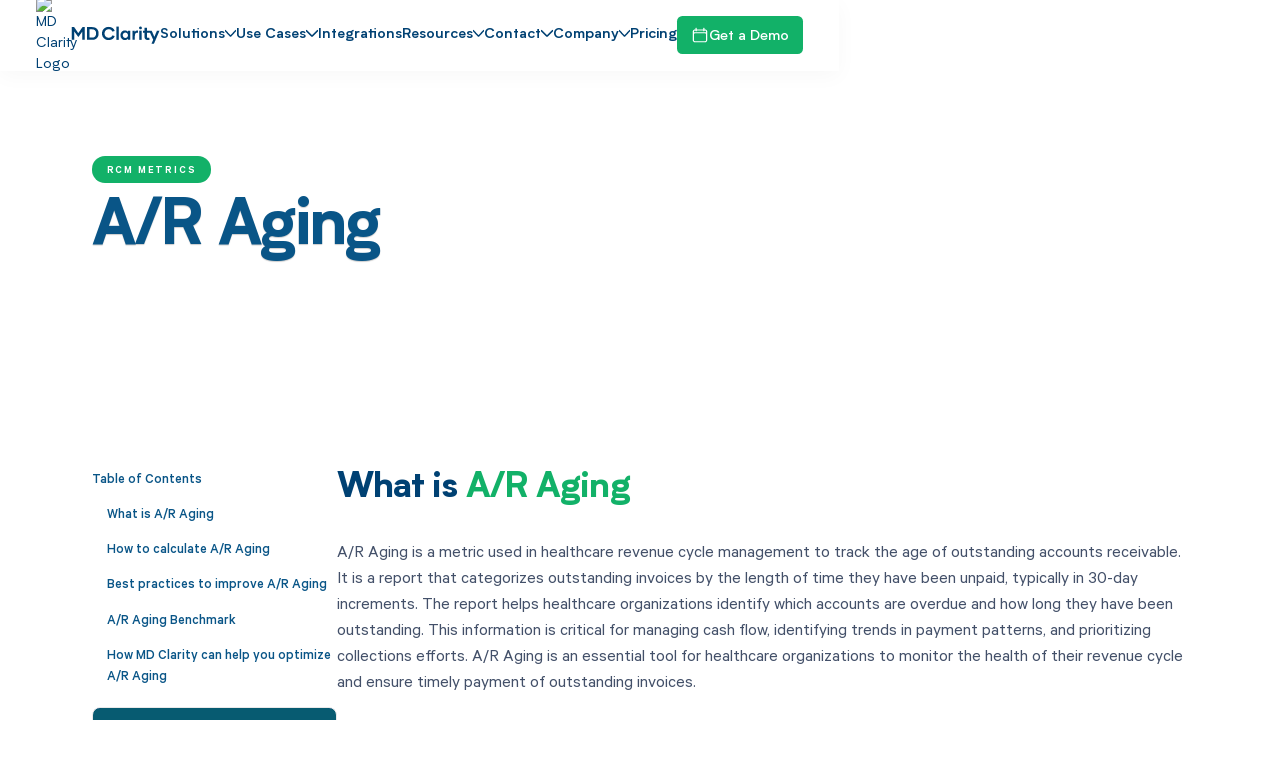

--- FILE ---
content_type: text/html
request_url: https://www.mdclarity.com/rcm-metrics/ar-aging
body_size: 18702
content:
<!DOCTYPE html><!-- Last Published: Thu Jan 15 2026 00:21:11 GMT+0000 (Coordinated Universal Time) --><html data-wf-domain="www.mdclarity.com" data-wf-page="65270fbcb3043fdbd202908a" data-wf-site="6368fd9690c8a033f6d30754" lang="en" data-wf-collection="65270fbcb3043fdbd2029134" data-wf-item-slug="ar-aging"><head><meta charset="utf-8"/><title>A/R Aging - RCM Metrics - MD Clarity</title><meta content="Learn about A/R Aging in healthcare revenue cycle management. Discover how to calculate, improve, and benchmark performance. Read now! #RCMmetrics" name="description"/><meta content="A/R Aging - RCM Metrics - MD Clarity" property="og:title"/><meta content="Learn about A/R Aging in healthcare revenue cycle management. Discover how to calculate, improve, and benchmark performance. Read now! #RCMmetrics" property="og:description"/><meta content="A/R Aging - RCM Metrics - MD Clarity" property="twitter:title"/><meta content="Learn about A/R Aging in healthcare revenue cycle management. Discover how to calculate, improve, and benchmark performance. Read now! #RCMmetrics" property="twitter:description"/><meta property="og:type" content="website"/><meta content="summary_large_image" name="twitter:card"/><meta content="width=device-width, initial-scale=1" name="viewport"/><link href="https://cdn.prod.website-files.com/6368fd9690c8a033f6d30754/css/mdcp.shared.462dcc6f9.min.css" rel="stylesheet" type="text/css" integrity="sha384-Ri3Mb5Fdz/xIZcwBnjwbHqWsutCNuksgeOzOLzmg1xpucuSFpXrXzM8z/wVYwFRC" crossorigin="anonymous"/><script type="text/javascript">!function(o,c){var n=c.documentElement,t=" w-mod-";n.className+=t+"js",("ontouchstart"in o||o.DocumentTouch&&c instanceof DocumentTouch)&&(n.className+=t+"touch")}(window,document);</script><link href="https://cdn.prod.website-files.com/6368fd9690c8a033f6d30754/63a5ee3c5af7b9381565a5de_favicon.png" rel="shortcut icon" type="image/x-icon"/><link href="https://cdn.prod.website-files.com/6368fd9690c8a033f6d30754/63a5ee3f8cfe9165d0ca96a2_webclip.png" rel="apple-touch-icon"/><link href="https://www.mdclarity.com/rcm-metrics/ar-aging" rel="canonical"/><style>
  * {
  -webkit-font-smoothing: antialiased;
  -moz-osx-font-smoothing: grayscale;
}

.w-webflow-badge {
  display: none !important;
}
</style>
<!-- Google Tag Manager -->
<script>(function(w,d,s,l,i){w[l]=w[l]||[];w[l].push({'gtm.start':
new Date().getTime(),event:'gtm.js'});var f=d.getElementsByTagName(s)[0],
j=d.createElement(s),dl=l!='dataLayer'?'&l='+l:'';j.async=true;j.src=
'https://www.googletagmanager.com/gtm.js?id='+i+dl;f.parentNode.insertBefore(j,f);
})(window,document,'script','dataLayer','GTM-M5NX88H');</script>
<!-- End Google Tag Manager -->
<script type="application/ld+json">
{
  "@context": "https://schema.org",
  "@type": "Organization",
  "sameAs": [
    "https://www.linkedin.com/company/mdclarity/"
  ],
  "name": "MD Clarity",
  "foundingDate": "2010",
  "logo": "https://cdn.prod.website-files.com/6368fd9690c8a033f6d30754/640a0cb19d0f294c5d9e2ee1_mdclarity-logo.avif",
  "url": "https://www.mdclarity.com/",
  "address": [
    {
      "streetAddress": "2800 1st Ave Ste 222",
      "addressLocality": "Seattle",
      "addressCountry": "US",
      "addressRegion": "WA",
      "postalCode": "98121"
    }
  ]
}
</script>
<!-- Highlight/Selection color CSS -->
<style>
::-moz-selection { /* Firefox */
color: #FFFFFF;
background: #12b168;
}

::selection {
color: #FFFFFF;
background: #12b168;
}
</style>
<!-- End of Highlight/Selection color CSS -->
<!-- [Attributes by Finsweet] Table of Contents -->
<script defer src="https://cdn.jsdelivr.net/npm/@finsweet/attributes-toc@1/toc.js"></script>

<style>
.hack20-sub-bullet {
  margin-left: 1rem;
  list-style-type: none;
}

.hack20-sub-bullet::before {
  content: '';
  display: inline-block;
  width: 0.5rem;
  height: 0.5rem;
  border-radius: 50%;
  background-color: white;
  border: 1px solid #435069;
  margin-right: 1rem;
}

.hack20-sub-bullet-2 {
  margin-left: 1.875rem;
  list-style-type: none;
}

.hack20-sub-bullet-2::before {
  content: '';
  display: inline-block;
  width: 0.5rem;
  height: 0.5rem;
  background-color: #435069; 
  margin-right: 1rem;
  margin-bottom: 0.125rem;
}

@media (max-width: 767px) {
  .hack20-sub-bullet {
    margin-left: 0.75rem;
  }

  .hack20-sub-bullet-2 {
    margin-left: 1.25rem;
  }
}
</style></head><body><div class="page-wrapper"><div class="global-styles w-embed"><style>

  /* ### GLOBAL - START ### */
  /* ### GLOBAL - START ### */

  /* These classes are never overwritten */
  .hide{display:none!important}@media screen and (max-width:991px),@media screen and (max-width:767px),@media screen and (max-width:479px){.hide,.hide-tablet{display:none!important}}@media screen and (max-width:767px) .hide-mobile-landscape{display:none!important}}@media screen and (max-width:479px) .hide-mobile{display:none!important}}.margin-0{margin:0rem!important}.padding-0{padding:0rem!important}.spacing-clean{padding:0rem!important;margin:0rem!important}.margin-top{margin-right:0rem!important;margin-bottom:0rem!important;margin-left:0rem!important}.padding-top{padding-right:0rem!important;padding-bottom:0rem!important;padding-left:0rem!important}.margin-right{margin-top:0rem!important;margin-bottom:0rem!important;margin-left:0rem!important}.padding-right{padding-top:0rem!important;padding-bottom:0rem!important;padding-left:0rem!important}.margin-bottom{margin-top:0rem!important;margin-right:0rem!important;margin-left:0rem!important}.padding-bottom{padding-top:0rem!important;padding-right:0rem!important;padding-left:0rem!important}.margin-left{margin-top:0rem!important;margin-right:0rem!important;margin-bottom:0rem!important}.padding-left{padding-top:0rem!important;padding-right:0rem!important;padding-bottom:0rem!important}.margin-horizontal{margin-top:0rem!important;margin-bottom:0rem!important}.padding-horizontal{padding-top:0rem!important;padding-bottom:0rem!important}.margin-vertical{margin-right:0rem!important;margin-left:0rem!important}.padding-vertical{padding-right:0rem!important;padding-left:0rem!important}a,.w-nav-link,.w-dropdown,.w-dropdown-toggle,.w-nav-brand{color:inherit;text-decoration:inherit;font-size:inherit}.w-nav-menu{height:auto!important}.padding-global{pointer-events:none}.container-large,.container-medium,.container-small,.container-tiny,.nav_container{pointer-events:auto}

  /* Fluid responsive setup */
  html{font-size:1rem}@media screen and (max-width:1440px){html{font-size:calc(.002182628062360914rem + 1.108685968819599vw)}}@media screen and (max-width:991px){html{font-size:calc(.005938895089285912rem + 2.073660714285714vw)}}@media screen and (max-width:767px){html{font-size:calc(.004733506944444521rem + 2.8069444444444445vw)}}@media screen and (max-width:479px){html{font-size:calc(-.0026722018828451884rem + 4.275523012552301vw)}}

  /* Make text look crisper and more legible in all browsers */
  body {
    -webkit-font-smoothing: antialiased;
    -moz-osx-font-smoothing: grayscale;
    font-smoothing: antialiased;
    text-rendering: optimizeLegibility;
  }

  /* overflow and border radius not working in interaction or cards fix for safari. RECOMMENDED | Appears to not work with CMS items */
  .fix-overflow-border {
    -webkit-backface-visibility: hidden;
    -moz-backface-visibility: hidden;
    -webkit-transform: translate3d(0, 0, 0);
    -moz-transform: translate3d(0, 0, 0);
  }

  /* Fixes overflow and border radius not working in interaction or cards on safari.
  Removes Box Shadows | Use for CMS items (put box shadow in a wrapper with same border radius) */
  .fix-overflow-border-cms {
    -webkit-mask-image: -webkit-radial-gradient(white, black);
  }

  /* Fixes chopiness and glitches caused by blur on Mac and IOS devices */
  .fix-blur-ios {
    -webkit-transform: translateZ(0);
    -webkit-perspective: 1000;
    -webkit-backface-visibility: hidden;
  }

  /* Fix gradient texts breaking in IOS */
  .fix-gradient-ios {
    -webkit-box-decoration-break: clone;
  }

  /* Removes native scrollbar */
  .no-scrollbar {
    -ms-overflow-style: none;  // IE 10+
    overflow: -moz-scrollbars-none;  // Firefox
  }
  .no-scrollbar::-webkit-scrollbar {
    display: none; // Safari and Chrome
  }

  /* Applys object fit to cover */
  .image-cover {
    width: 100%;
    height: 100%;
    object-fit: cover;
  }

  /* Applys object fit to contain */
  .image-contain {
    width: 100%;
    height: 100%;
    object-fit: contain;
  }

  /* Focus state style for keyboard navigation for the focusable elements */
  *[tabindex]:focus-visible,
  input[type="file"]:focus-visible {
    outline: 0.125rem solid #4d65ff;
    outline-offset: 0.125rem;
  }

  /* Get rid of top margin on first element in any rich text element */
  .w-richtext > :not(div):first-child, .w-richtext > div:first-child > :first-child {
    margin-top: 0 !important;
  }

  /* Get rid of bottom margin on last element in any rich text element */
  .w-richtext>:last-child, .w-richtext ol li:last-child, .w-richtext ul li:last-child {
    margin-bottom: 0 !important;
  }

  /* Prevent all click and hover interaction with an element */
  .pointer-events-off {
    pointer-events: none;
  }

  /* Enables all click and hover interaction with an element */
  .pointer-events-on {
    pointer-events: auto;
  }

  /* Disable text selection highlighting */
  .no-select {
    -webkit-touch-callout: none;
    -webkit-user-select: none;
    -khtml-user-select: none;
    -moz-user-select: none;
    -ms-user-select: none;
    user-select: none;
  }


  /* Create a class of .div-square which maintains a 1:1 dimension of a div */
  .div-square::after {
    content: "";
    display: block;
    padding-bottom: 100%;
  }

  /* Make sure containers never lose their center alignment */
  .container-medium, .container-small, .container-large {
    margin-right: auto !important;
    margin-left: auto !important;
  }

  /* 
  Make the following elements inherit typography styles from the parent and not have hardcoded values. 
  Important: You will not be able to style for example "All Links" in Designer with this CSS applied.
  Uncomment this CSS to use it in the project. Leave this message for future hand-off.
  */
  /*
  a,
  .w-input,
  .w-select,
  .w-tab-link,
  .w-nav-link,
  .w-dropdown-btn,
  .w-dropdown-toggle,
  .w-dropdown-link {
  color: inherit;
  text-decoration: inherit;
  font-size: inherit;
  }
  */

  /* Apply "..." after 3 lines of text */
  .text-style-3lines {
    display: -webkit-box;
    overflow: hidden;
    -webkit-line-clamp: 3;
    -webkit-box-orient: vertical;
  }

  /* Apply "..." after 2 lines of text */
  .text-style-2lines {
    display: -webkit-box;
    overflow: hidden;
    -webkit-line-clamp: 2;
    -webkit-box-orient: vertical;
  }

  /* Adds inline flex display */
  .display-inlineflex {
    display: inline-flex;
  }

  /* Custom slider settings */
  .w-slider-dot {
    width: 12px;
    height: 12px;
    margin-top: 0px;
    margin-right: 0px;
    margin-bottom: 0px;
    margin-left: 0px;
    border-top-left-radius: 50%;
    border-top-right-radius: 50%;
    border-bottom-left-radius: 50%;
    border-bottom-right-radius: 50%;
    background-color: #dae8f1;
    margin-right: 6px !important;
    box-shadow: 0 0 0 0 black;
  }

  .w-slider-nav.w-shadow>div {
    box-shadow: 0 0 0 0 black !important;
  }

  .w-slider-dot.w-active {
    background-color: #004173;
    margin-right: 6px !important;
  }

  /* Table of content settings */
/*  .toc_text.is-h2.w--current .toc_line {
    width: 3.75rem;
  }

  .toc_text.is-h2.w--current .toc_text-inside {
    padding-left: 1.125rem;
    padding-bottom: 0.25rem;
  } */

  .tocitem {
    color: #095587 !important;
    font-weight: 400 !important;
    text-decoration: none !important;
  }

  .tocitem.toc-h2 {
    color: #095587 !important;
    font-weight: 500 !important;
    text-decoration: none !important;
  }

  .tocitem.toc-h3 {
    padding-left: 1rem !important;
    color: #095587 !important;
    font-weight: 400 !important;
    text-decoration: none !important;
  }

  /* ### GLOBAL - END ### */
  /* ### GLOBAL - END ### */

  /* ### HOME - START ### */
  /* ### HOME - START ### */

  @media only screen and (min-width: 2210px) {
    .home-header_bg{
      height: 75vh;
    }
  }

  /* ### HOME - END ### */
  /* ### HOME - END ### */

  /* ### PP - START ### */
  /* ### PP - START ### */

  .pp-features_line {
    background: linear-gradient(90deg, #3A7CAE -3.28%, rgba(16, 94, 155, 0.598958) 21.78%, rgba(58, 124, 174, 0.63) 59.2%);
  }

  /* ### PP - END ### */
  /* ### PP - END ### */
	
</style></div><div class="w-embed"><style>
.tocitem-top {
  display: inline-block;
  margin-bottom: 0.75rem;
  font-weight: 500 !important;
  color: #095587 !important;
  text-decoration: none !important;
}
</style></div><header class="navbar-header"><div data-w-id="24215067-92cc-71be-ef3f-fa6302cc971d" data-animation="default" data-collapse="medium" data-duration="400" data-easing="ease" data-easing2="ease" role="banner" class="nav_component is-light w-nav"><div class="nav_inner"><div class="padding-global"><div class="nav_container"><a href="/" class="nav_logo-link w-nav-brand"><img src="https://cdn.prod.website-files.com/6368fd9690c8a033f6d30754/640a0cb19d0f294c5d9e2ee1_mdclarity-logo.avif" loading="eager" alt="MD Clarity Logo" class="navbar-logo"/><div class="navbar-logo-name w-embed"><svg width="auto" viewBox="0 0 104 21" fill="currentColor" xmlns="http://www.w3.org/2000/svg">
<path d="M13.3831 1.31048L8.52332 8.33594L3.66351 1.31048H0.886475V16.1697H3.7982V6.38787L8.52332 12.9471L13.2588 6.38787V16.1697H16.1705V1.31048H13.3831Z" fill="currentColor"/>
<path fill-rule="evenodd" clip-rule="evenodd" d="M25.1598 1.31048H18.7042V16.1697H25.1598C27.3047 16.1697 29.0351 15.4754 30.3303 14.0869C31.6256 12.6984 32.268 10.9161 32.268 8.74005C32.268 6.53294 31.6256 4.75067 30.3303 3.37252C29.0351 1.99437 27.3047 1.31048 25.1598 1.31048ZM25.0976 13.5377H21.5952V3.92171H25.0976C26.3721 3.92171 27.3979 4.35691 28.175 5.23768C28.9522 6.11846 29.3356 7.25828 29.3356 8.67788C29.3356 10.1182 28.9522 11.2891 28.175 12.1906C27.3979 13.0921 26.3721 13.5377 25.0976 13.5377Z" fill="currentColor"/>
<path d="M48.6529 15.0452C47.3784 15.9882 45.824 16.4648 43.99 16.4648C41.7518 16.4648 39.897 15.7291 38.4152 14.2473C36.9334 12.7656 36.1874 10.9211 36.1874 8.71401C36.1874 6.52762 36.9231 4.69354 38.4048 3.22213C39.8866 1.75072 41.7207 1.01502 43.9278 1.01502C45.8033 1.01502 47.3784 1.49167 48.6529 2.44498C49.917 3.39829 50.746 4.52775 51.1294 5.83336L48.2798 6.52762C48.0208 5.75047 47.5131 5.0873 46.7359 4.54847C45.9588 4.02001 45.0262 3.7506 43.9485 3.7506C42.5186 3.7506 41.358 4.22725 40.4772 5.19091C39.5965 6.15459 39.1509 7.31514 39.1509 8.69329C39.1509 10.0818 39.5965 11.2631 40.4876 12.2475C41.3787 13.2319 42.5289 13.7189 43.9485 13.7189C45.0262 13.7189 45.9588 13.4495 46.7359 12.921C47.5131 12.3925 48.0208 11.7397 48.2798 10.9626L51.0983 11.6879C50.7356 12.9832 49.917 14.1023 48.6529 15.0452Z" fill="currentColor"/>
<path d="M53.0414 16.1643H55.8392V0.673071H53.0414V16.1643Z" fill="currentColor"/>
<path fill-rule="evenodd" clip-rule="evenodd" d="M66.4864 14.8483C65.6574 15.926 64.5072 16.4648 63.0358 16.4648C61.5333 16.4648 60.2795 15.926 59.264 14.838C58.2382 13.75 57.7304 12.4029 57.7304 10.7968C57.7304 9.16994 58.2382 7.81251 59.264 6.73486C60.2795 5.66757 61.5333 5.12875 63.0358 5.12875C64.5072 5.12875 65.6574 5.65721 66.4864 6.7245V5.42924H69.3152V16.1643H66.4864V14.8483ZM61.3571 13.0661C61.9271 13.6567 62.642 13.9572 63.5228 13.9572C64.3829 13.9572 65.1082 13.6567 65.6988 13.0557C66.2895 12.4547 66.5796 11.6983 66.5796 10.7761C66.5796 9.87456 66.2895 9.11813 65.6988 8.52749C65.1082 7.93685 64.3829 7.63636 63.5228 7.63636C62.642 7.63636 61.9271 7.92649 61.3571 8.51713C60.7872 9.10777 60.5075 9.85383 60.5075 10.7761C60.5075 11.7086 60.7872 12.4754 61.3571 13.0661Z" fill="currentColor"/>
<path d="M74.6467 7.01464V5.42924H71.8489V16.1643H74.6467V11.491C74.6467 10.0818 74.9472 9.08704 75.5378 8.49641C76.1284 7.91614 77.0196 7.71926 78.1905 7.90577V5.27381C76.5326 5.04585 75.3513 5.62612 74.6467 7.01464Z" fill="currentColor"/>
<path d="M82.4132 3.43974C82.092 3.76096 81.6983 3.91639 81.232 3.91639C80.7657 3.91639 80.3616 3.76096 80.0403 3.43974C79.7191 3.11851 79.5533 2.73511 79.5533 2.26882C79.5533 1.8129 79.7191 1.4295 80.0403 1.11864C80.3616 0.807773 80.7657 0.652344 81.232 0.652344C81.6983 0.652344 82.092 0.807773 82.4132 1.11864C82.7344 1.4295 82.9002 1.8129 82.9002 2.26882C82.9002 2.73511 82.7344 3.12887 82.4132 3.43974Z" fill="currentColor"/>
<path d="M82.5997 16.1643H79.7813V5.42924H82.5997V16.1643Z" fill="currentColor"/>
<path d="M92.0036 15.8224L91.3197 13.5531C90.926 13.75 90.5011 13.8536 90.0452 13.8536C89.1644 13.8536 88.7292 13.3977 88.7292 12.4962V7.88505L90.4501 7.88447H92.3638L96.0869 15.926L94.1389 20.62H97.0195L103.475 5.42924H100.48L97.4858 12.6827L94.3046 5.42924H88.7292V1.9476H85.9107V5.42924H84.1077V7.88505H85.9107V12.4962C85.9107 13.6981 86.2112 14.6411 86.8122 15.3146C87.4132 15.9882 88.3044 16.3301 89.496 16.3301C90.3146 16.3301 91.1539 16.1643 92.0036 15.8224Z" fill="currentColor"/>
</svg></div></a><nav role="navigation" class="nav_menu w-nav-menu"><div data-hover="false" data-delay="0" data-w-id="f570a862-5122-ab86-e834-6a64e49d90ee" class="nav_dropdown w-dropdown"><div class="nav_dropdown-toggle w-dropdown-toggle"><div class="nav_dropdown-abs"></div><div class="nav_link">Solutions</div><div class="nav_dropdown-icon w-embed"><svg viewBox="0 0 24 24" width="auto" xmlns="http://www.w3.org/2000/svg" stroke-width="3"><path d="M23.25,7.311,12.53,18.03a.749.749,0,0,1-1.06,0L.75,7.311" fill="none" stroke="currentColor" stroke-linecap="round" stroke-linejoin="round"></path></svg></div></div><nav class="nav_dropdown-list resources-list w-dropdown-list"><div class="nav_droprown-grid is-solutions"><div class="resources_nav-col is-solutions"><div class="resources_nav-link-top hide-tablet"><div class="resources_nav-link-col-heading">Platform</div></div><a id="w-node-a19f2d6b-62cd-ae20-a025-6d3f0627f772-d546d52f" href="/platform-overview" class="resources_nav-link-wrap w-inline-block"><div class="resources_nav-link-heading-wrap"><div class="resources_nav-link-heading">Platform Overview</div><div data-is-ix2-target="1" class="resources_nav-link-lottie" data-w-id="a19f2d6b-62cd-ae20-a025-6d3f0627f776" data-animation-type="lottie" data-src="https://cdn.prod.website-files.com/6368fd9690c8a033f6d30754/673b68d199254d486f5f0aaf_lottieflow%20arrow%2008%202%20004173%20easey_compressed.json" data-loop="0" data-direction="1" data-autoplay="0" data-renderer="svg" data-default-duration="0" data-duration="1.5" data-ix2-initial-state="0"></div></div><div class="resources_nav-link-para">MD Clarity is an all-in-one revenue optimization solution that accelerates cash flow and identifies missed revenue opportunities.</div></a></div><div class="resources_nav-col is-solutions"><div class="resources_nav-link-top hide-tablet"><div class="resources_nav-link-col-heading">Software</div></div><a href="/clarity-flow" class="resources_nav-link-wrap w-inline-block"><div class="resources_nav-link-heading-wrap"><div class="resources_nav-link-heading">Clarity Flow</div><div data-is-ix2-target="1" class="resources_nav-link-lottie" data-w-id="4fcecd3f-bebe-77e5-8d41-07e47053c494" data-animation-type="lottie" data-src="https://cdn.prod.website-files.com/6368fd9690c8a033f6d30754/673b68d199254d486f5f0aaf_lottieflow%20arrow%2008%202%20004173%20easey_compressed.json" data-loop="0" data-direction="1" data-autoplay="0" data-renderer="svg" data-default-duration="0" data-duration="1.5" data-ix2-initial-state="0"></div></div><div class="resources_nav-link-para">Accurate patient cost estimate software that stimulates upfront payments and complies with price transparency regulations.</div></a><a href="/revfind" class="resources_nav-link-wrap w-inline-block"><div class="resources_nav-link-heading-wrap"><div class="resources_nav-link-heading">RevFind</div><div data-is-ix2-target="1" class="resources_nav-link-lottie" data-w-id="4fcecd3f-bebe-77e5-8d41-07e47053c49b" data-animation-type="lottie" data-src="https://cdn.prod.website-files.com/6368fd9690c8a033f6d30754/673b68d199254d486f5f0aaf_lottieflow%20arrow%2008%202%20004173%20easey_compressed.json" data-loop="0" data-direction="1" data-autoplay="0" data-renderer="svg" data-default-duration="0" data-duration="1.5" data-ix2-initial-state="0"></div></div><div class="resources_nav-link-para">Underpayment detection, denial management, and contract optimization software that ingests your contract terms and identifies opportunities for net revenue uplift when payers stiff you.</div></a></div><div class="resources_nav-col is-solutions"><div class="resources_nav-link-top hide-tablet"><div class="resources_nav-link-col-heading">Services</div></div><a href="/underpayment-recovery-services" class="resources_nav-link-wrap w-inline-block"><div class="resources_nav-link-heading-wrap"><div class="resources_nav-link-heading">Underpayment Recovery</div><div data-is-ix2-target="1" class="resources_nav-link-lottie" data-w-id="343b67bd-30f2-f63a-bc40-3ad8707d5ae6" data-animation-type="lottie" data-src="https://cdn.prod.website-files.com/6368fd9690c8a033f6d30754/673b68d199254d486f5f0aaf_lottieflow%20arrow%2008%202%20004173%20easey_compressed.json" data-loop="0" data-direction="1" data-autoplay="0" data-renderer="svg" data-default-duration="0" data-duration="1.5" data-ix2-initial-state="0"></div></div><div class="resources_nav-link-para">Recover your revenue from underpaid claims with our team of payer reimbursement experts.</div></a><a href="/denial-recovery-services" class="resources_nav-link-wrap w-inline-block"><div class="resources_nav-link-heading-wrap"><div class="resources_nav-link-heading">Denial Recovery</div><div data-is-ix2-target="1" class="resources_nav-link-lottie" data-w-id="343b67bd-30f2-f63a-bc40-3ad8707d5aed" data-animation-type="lottie" data-src="https://cdn.prod.website-files.com/6368fd9690c8a033f6d30754/673b68d199254d486f5f0aaf_lottieflow%20arrow%2008%202%20004173%20easey_compressed.json" data-loop="0" data-direction="1" data-autoplay="0" data-renderer="svg" data-default-duration="0" data-duration="1.5" data-ix2-initial-state="0"></div></div><div class="resources_nav-link-para">Recover your revenue from denied claims with our full-service denial management solution.</div></a></div></div></nav></div><div data-hover="false" data-delay="0" data-w-id="c3774e10-3966-6f22-a0e0-9c369f9e7e38" class="nav_dropdown is-center-list w-dropdown"><div class="nav_dropdown-toggle w-dropdown-toggle"><div class="nav_dropdown-abs"></div><div class="nav_link">Use Cases</div><div class="nav_dropdown-icon w-embed"><svg viewBox="0 0 24 24" width="auto" xmlns="http://www.w3.org/2000/svg" stroke-width="3"><path d="M23.25,7.311,12.53,18.03a.749.749,0,0,1-1.06,0L.75,7.311" fill="none" stroke="currentColor" stroke-linecap="round" stroke-linejoin="round"></path></svg></div></div><nav class="nav_dropdown-list usecases-list w-dropdown-list"><div class="nav_droprown-grid"><a href="/use-case/detect-underpayments-from-payers" class="resources_nav-link-wrap w-inline-block"><div class="resources_nav-link-heading-wrap"><div class="resources_nav-link-heading">Detect Underpayments</div><div data-is-ix2-target="1" class="resources_nav-link-lottie" data-w-id="1f06f9b9-697a-ca72-2f8c-e4de869f889b" data-animation-type="lottie" data-src="https://cdn.prod.website-files.com/6368fd9690c8a033f6d30754/673b68d199254d486f5f0aaf_lottieflow%20arrow%2008%202%20004173%20easey_compressed.json" data-loop="0" data-direction="1" data-autoplay="0" data-renderer="svg" data-default-duration="0" data-duration="1.5" data-ix2-initial-state="0"></div></div><div class="resources_nav-link-para">Identify revenue opportunities from payer underpayments down to the claim level.</div></a><a href="/use-case/increase-upfront-collections" class="resources_nav-link-wrap w-inline-block"><div class="resources_nav-link-heading-wrap"><div class="resources_nav-link-heading">Increase Upfront Collections</div><div data-is-ix2-target="1" class="resources_nav-link-lottie" data-w-id="c333c449-a889-30fd-c22e-6f8a7a7cb619" data-animation-type="lottie" data-src="https://cdn.prod.website-files.com/6368fd9690c8a033f6d30754/673b68d199254d486f5f0aaf_lottieflow%20arrow%2008%202%20004173%20easey_compressed.json" data-loop="0" data-direction="1" data-autoplay="0" data-renderer="svg" data-default-duration="0" data-duration="1.5" data-ix2-initial-state="0"></div></div><div class="resources_nav-link-para">Avoid write-offs by collecting from patients earlier in the AR cycle.</div></a><a href="/use-case/comply-with-gfe-requirements" class="resources_nav-link-wrap w-inline-block"><div class="resources_nav-link-heading-wrap"><div class="resources_nav-link-heading">Comply with Good Faith Estimates</div><div data-is-ix2-target="1" class="resources_nav-link-lottie" data-w-id="82cd91f6-6242-df1f-36ce-2b771ec9ccc0" data-animation-type="lottie" data-src="https://cdn.prod.website-files.com/6368fd9690c8a033f6d30754/673b68d199254d486f5f0aaf_lottieflow%20arrow%2008%202%20004173%20easey_compressed.json" data-loop="0" data-direction="1" data-autoplay="0" data-renderer="svg" data-default-duration="0" data-duration="1.5" data-ix2-initial-state="0"></div></div><div class="resources_nav-link-para">Automate creation and delivery of accurate patient estimates to adhere to transparency rules.</div></a><a href="/use-case/evaluate-managed-care-contract-performance" class="resources_nav-link-wrap w-inline-block"><div class="resources_nav-link-heading-wrap"><div class="resources_nav-link-heading">Evaluate Contract Performance</div><div data-is-ix2-target="1" class="resources_nav-link-lottie" data-w-id="ef41f92e-d652-3d35-5769-461d86a03487" data-animation-type="lottie" data-src="https://cdn.prod.website-files.com/6368fd9690c8a033f6d30754/673b68d199254d486f5f0aaf_lottieflow%20arrow%2008%202%20004173%20easey_compressed.json" data-loop="0" data-direction="1" data-autoplay="0" data-renderer="svg" data-default-duration="0" data-duration="1.5" data-ix2-initial-state="0"></div></div><div class="resources_nav-link-para">Measure and compare managed care contract performance for better negotiation outcomes.</div></a><a href="/use-case/optimize-your-chargemaster" class="resources_nav-link-wrap w-inline-block"><div class="resources_nav-link-heading-wrap"><div class="resources_nav-link-heading">Optimize Your Chargemaster</div><div data-is-ix2-target="1" class="resources_nav-link-lottie" data-w-id="a2b477c3-3431-2827-9a8f-05ecb133be9b" data-animation-type="lottie" data-src="https://cdn.prod.website-files.com/6368fd9690c8a033f6d30754/673b68d199254d486f5f0aaf_lottieflow%20arrow%2008%202%20004173%20easey_compressed.json" data-loop="0" data-direction="1" data-autoplay="0" data-renderer="svg" data-default-duration="0" data-duration="1.5" data-ix2-initial-state="0"></div></div><div class="resources_nav-link-para">Correct chargemaster rates that fall short of contracted rates to maximize revenue.</div></a><a href="/use-case/track-underpayment-recovery" class="resources_nav-link-wrap w-inline-block"><div class="resources_nav-link-heading-wrap"><div class="resources_nav-link-heading">Track Underpayment Recovery</div><div data-is-ix2-target="1" class="resources_nav-link-lottie" data-w-id="1c988b65-4f76-1628-ec64-01935201cccc" data-animation-type="lottie" data-src="https://cdn.prod.website-files.com/6368fd9690c8a033f6d30754/673b68d199254d486f5f0aaf_lottieflow%20arrow%2008%202%20004173%20easey_compressed.json" data-loop="0" data-direction="1" data-autoplay="0" data-renderer="svg" data-default-duration="0" data-duration="1.5" data-ix2-initial-state="0"></div></div><div class="resources_nav-link-para">Uncover which payers respond most quickly and fully to reimbursement demands.</div></a><a href="/use-case/manage-denials" class="resources_nav-link-wrap last w-inline-block"><div class="resources_nav-link-heading-wrap"><div class="resources_nav-link-heading">Manage Denials</div><div data-is-ix2-target="1" class="resources_nav-link-lottie" data-w-id="4399e997-02e7-6b6f-f8e2-a5cbc9084585" data-animation-type="lottie" data-src="https://cdn.prod.website-files.com/6368fd9690c8a033f6d30754/673b68d199254d486f5f0aaf_lottieflow%20arrow%2008%202%20004173%20easey_compressed.json" data-loop="0" data-direction="1" data-autoplay="0" data-renderer="svg" data-default-duration="0" data-duration="1.5" data-ix2-initial-state="0"></div></div><div class="resources_nav-link-para">Jumpstart your appeals and denials prevention processes by automating denials management.</div></a><a href="/use-case/model-potential-contract-rate-changes" class="resources_nav-link-wrap last w-inline-block"><div class="resources_nav-link-heading-wrap"><div class="resources_nav-link-heading">Model Potential Contract Rate Changes<br/></div><div data-is-ix2-target="1" class="resources_nav-link-lottie" data-w-id="1aede6e0-b08c-1185-95c1-6dfc021f3751" data-animation-type="lottie" data-src="https://cdn.prod.website-files.com/6368fd9690c8a033f6d30754/673b68d199254d486f5f0aaf_lottieflow%20arrow%2008%202%20004173%20easey_compressed.json" data-loop="0" data-direction="1" data-autoplay="0" data-renderer="svg" data-default-duration="0" data-duration="1.5" data-ix2-initial-state="0"></div></div><div class="resources_nav-link-para">Model the impact of contract proposals on revenue during negotiations with payers. </div></a></div></nav></div><a href="/integrations" class="nav_link w-nav-link">Integrations</a><div data-hover="false" data-delay="0" data-w-id="66006b9d-2767-8d0d-b2ee-ef432d41bffd" class="nav_dropdown w-dropdown"><div class="nav_dropdown-toggle w-dropdown-toggle"><div class="nav_dropdown-abs"></div><div class="nav_link">Resources</div><div class="nav_dropdown-icon w-embed"><svg viewBox="0 0 24 24" width="auto" xmlns="http://www.w3.org/2000/svg" stroke-width="3"><path d="M23.25,7.311,12.53,18.03a.749.749,0,0,1-1.06,0L.75,7.311" fill="none" stroke="currentColor" stroke-linecap="round" stroke-linejoin="round"></path></svg></div></div><nav class="nav_dropdown-list resources-list w-dropdown-list"><div class="nav_droprown-grid"><div class="resources_nav-col"><div class="resources_nav-link-top"><div class="resources_nav-link-col-heading">Case Studies</div></div><a href="https://www.mdclarity.com/case-studies/community-care-partners-recovers-160-000-from-single-cpt-code-within-3-months" class="resources_nav-link-wrap w-inline-block"><div class="resources_cs-wrap"><img src="https://cdn.prod.website-files.com/6368fd9690c8a033f6d30754/6567985e219e735c434a1e80_communitycarepartners-logo.svg" loading="eager" alt="" class="resources_cs-wrap-logo ccp"/><div class="resources_nav-link-lottie show-tablet" data-w-id="3b7d2207-649f-445c-aae9-d09c266c0075" data-animation-type="lottie" data-src="https://cdn.prod.website-files.com/6368fd9690c8a033f6d30754/673b68d199254d486f5f0aaf_lottieflow%20arrow%2008%202%20004173%20easey_compressed.json" data-loop="0" data-direction="1" data-autoplay="1" data-is-ix2-target="0" data-renderer="svg" data-default-duration="0" data-duration="1.5"></div></div></a><a href="https://www.mdclarity.com/case-studies/radiology-imaging-associates-identifies-1-1-million-in-validated-underpayments" class="resources_nav-link-wrap w-inline-block"><div class="resources_cs-wrap"><img src="https://cdn.prod.website-files.com/6368fd9690c8a033f6d30754/677fc1394f39272a4a8de14f_radiologyassociateslogo1.png" loading="eager" alt="" class="resources_cs-wrap-logo"/><div class="resources_nav-link-lottie show-tablet" data-w-id="94392034-63e9-55ce-eb71-f5cba5291c2e" data-animation-type="lottie" data-src="https://cdn.prod.website-files.com/6368fd9690c8a033f6d30754/673b68d199254d486f5f0aaf_lottieflow%20arrow%2008%202%20004173%20easey_compressed.json" data-loop="0" data-direction="1" data-autoplay="1" data-is-ix2-target="0" data-renderer="svg" data-default-duration="0" data-duration="1.5"></div></div></a><a href="https://www.mdclarity.com/case-studies/minnesota-eye-consultants-recoups-significant-underpayment-revenue" class="resources_nav-link-wrap w-inline-block"><div class="resources_cs-wrap"><img src="https://cdn.prod.website-files.com/6368fd9690c8a033f6d30754/677fc2a3680959a03197f760_mneyeconsultantslogo.png" loading="eager" alt="" class="resources_cs-wrap-logo"/><div class="resources_nav-link-lottie show-tablet" data-w-id="e4fd7f55-9637-d37a-6949-e852a24fdd23" data-animation-type="lottie" data-src="https://cdn.prod.website-files.com/6368fd9690c8a033f6d30754/673b68d199254d486f5f0aaf_lottieflow%20arrow%2008%202%20004173%20easey_compressed.json" data-loop="0" data-direction="1" data-autoplay="1" data-is-ix2-target="0" data-renderer="svg" data-default-duration="0" data-duration="1.5"></div></div></a><a href="/case-studies" class="resources_nav-link-wrap last w-inline-block"><div class="resources_nav-link-heading-wrap"><div class="resources_nav-link-heading margin-right-tablet">More Case Studies</div><div data-is-ix2-target="1" class="resources_nav-link-lottie" data-w-id="fc464f02-8728-b6ca-c9a2-af491b8fe157" data-animation-type="lottie" data-src="https://cdn.prod.website-files.com/6368fd9690c8a033f6d30754/673b68d199254d486f5f0aaf_lottieflow%20arrow%2008%202%20004173%20easey_compressed.json" data-loop="0" data-direction="1" data-autoplay="0" data-renderer="svg" data-default-duration="0" data-duration="1.5" data-ix2-initial-state="0"></div></div></a></div><div class="resources_nav-col"><div class="resources_nav-link-top hide-tablet"><div class="resources_nav-link-col-heading">Resources</div></div><a href="/blog" class="resources_nav-link-wrap w-inline-block"><div class="resources_nav-link-heading-wrap"><div class="resources_nav-link-heading">Blog</div><div data-is-ix2-target="1" class="resources_nav-link-lottie" data-w-id="7d86055b-fda5-718a-3e92-2e3d42f3a1d2" data-animation-type="lottie" data-src="https://cdn.prod.website-files.com/6368fd9690c8a033f6d30754/673b68d199254d486f5f0aaf_lottieflow%20arrow%2008%202%20004173%20easey_compressed.json" data-loop="0" data-direction="1" data-autoplay="0" data-renderer="svg" data-default-duration="0" data-duration="1.5" data-ix2-initial-state="0"></div></div><div class="resources_nav-link-para">Learn the latest on healthcare transparency policy and trends in revenue cycle management.</div></a><a href="/guides" class="resources_nav-link-wrap w-inline-block"><div class="resources_nav-link-heading-wrap"><div class="resources_nav-link-heading">Guides</div><div data-is-ix2-target="1" class="resources_nav-link-lottie" data-w-id="7d86055b-fda5-718a-3e92-2e3d42f3a1d9" data-animation-type="lottie" data-src="https://cdn.prod.website-files.com/6368fd9690c8a033f6d30754/673b68d199254d486f5f0aaf_lottieflow%20arrow%2008%202%20004173%20easey_compressed.json" data-loop="0" data-direction="1" data-autoplay="0" data-renderer="svg" data-default-duration="0" data-duration="1.5" data-ix2-initial-state="0"></div></div><div class="resources_nav-link-para">Get in-depth knowledge through our comprehensive handbooks on specific regulations and revenue cycle applications.</div></a></div></div></nav></div><div data-hover="false" data-delay="0" data-w-id="f3adf8f0-5cf3-d86c-d97a-40fea3f335e2" class="nav_dropdown w-dropdown"><div class="nav_dropdown-toggle w-dropdown-toggle"><div class="nav_dropdown-abs"></div><div class="nav_link">Contact</div><div class="nav_dropdown-icon w-embed"><svg viewBox="0 0 24 24" width="auto" xmlns="http://www.w3.org/2000/svg" stroke-width="3"><path d="M23.25,7.311,12.53,18.03a.749.749,0,0,1-1.06,0L.75,7.311" fill="none" stroke="currentColor" stroke-linecap="round" stroke-linejoin="round"></path></svg></div></div><nav class="nav_dropdown-list w-dropdown-list"><a href="tel:8002054675" class="nav_dropdown-list-link w-inline-block"><img src="https://cdn.prod.website-files.com/6368fd9690c8a033f6d30754/638d240895fb43a76b4be2d2_phone%20(2).svg" loading="eager" alt="Phone Icon Blue" class="nav_dropdown-list-icon"/><div class="navbar-dropdown-link">(800) 205-4675</div></a><a href="mailto:contact@mdclarity.com" class="nav_dropdown-list-link w-inline-block"><img src="https://cdn.prod.website-files.com/6368fd9690c8a033f6d30754/638d240895fb43108e4be2d3_envelope%20(4).svg" loading="eager" alt="Email Icon Blue" class="nav_dropdown-list-icon"/><div class="navbar-dropdown-link">contact@mdclarity.com</div></a><a href="/contact" class="nav_dropdown-list-link last w-inline-block"><img src="https://cdn.prod.website-files.com/6368fd9690c8a033f6d30754/638d240895fb438c794be2d4_paper-plane-tilt%20(1).svg" loading="eager" alt="Message Icon Blue" class="nav_dropdown-list-icon"/><div class="navbar-dropdown-link">Send us a message</div></a></nav></div><div data-hover="false" data-delay="0" data-w-id="fb200c1b-71f3-f8a8-7ae6-52bbe6356f5d" class="nav_dropdown w-dropdown"><div class="nav_dropdown-toggle w-dropdown-toggle"><div class="nav_dropdown-abs"></div><div class="nav_link">Company</div><div class="nav_dropdown-icon w-embed"><svg viewBox="0 0 24 24" width="auto" xmlns="http://www.w3.org/2000/svg" stroke-width="3"><path d="M23.25,7.311,12.53,18.03a.749.749,0,0,1-1.06,0L.75,7.311" fill="none" stroke="currentColor" stroke-linecap="round" stroke-linejoin="round"></path></svg></div></div><nav class="nav_dropdown-list w-dropdown-list"><a href="/about" class="nav_dropdown-list-link w-inline-block"><div class="navbar-dropdown-link">About Us</div></a><a href="/careers" class="nav_dropdown-list-link w-inline-block"><div class="navbar-dropdown-link">Careers</div></a><a href="/reviews" class="nav_dropdown-list-link w-inline-block"><div class="navbar-dropdown-link">Customer Reviews</div></a></nav></div><a href="/pricing" class="nav_link w-nav-link">Pricing</a><a href="/request-a-demo" class="nav_btn-new w-inline-block"><div class="button_calendar-icon small w-embed"><svg width="24" height="24" viewBox="0 0 24 24" fill="none" xmlns="http://www.w3.org/2000/svg">
<path d="M6.75 3V6.5M17.25 3V6.5M3 18.75V7.5C3 6.90326 3.23705 6.33097 3.65901 5.90901C4.08097 5.48705 4.65326 5.25 5.25 5.25H18.75C19.3467 5.25 19.919 5.48705 20.341 5.90901C20.7629 6.33097 21 6.90326 21 7.5V18.75M3 18.75C3 19.3467 3.23705 19.919 3.65901 20.341C4.08097 20.7629 4.65326 21 5.25 21H18.75C19.3467 21 19.919 20.7629 20.341 20.341C20.7629 19.919 21 19.3467 21 18.75M3 18.75V11.25C3 10.6533 3.23705 10.081 3.65901 9.65901C4.08097 9.23705 4.65326 9 5.25 9H18.75C19.3467 9 19.919 9.23705 20.341 9.65901C20.7629 10.081 21 10.6533 21 11.25V18.75" stroke="currentColor" stroke-width="1.5" stroke-linecap="round" stroke-linejoin="round"/>
</svg></div><div class="button_text">Get a Demo</div></a></nav><div class="nav_menu-button w-nav-button"><div data-is-ix2-target="1" class="navbar_menu-lottie" data-w-id="eafa1134-0264-6199-2d91-dd3adaa5a714" data-animation-type="lottie" data-src="https://cdn.prod.website-files.com/6368fd9690c8a033f6d30754/673b6a229ade2a7eacf0a639_nav%20menu%20black_compressed.json" data-loop="0" data-direction="1" data-autoplay="0" data-renderer="svg" data-default-duration="0" data-duration="2.36" data-ix2-initial-state="0"></div></div></div></div></div><div class="nav_bg is-light pointer-events-off"></div></div></header><main class="main-wrapper position-relative"><section class="section_glossary-hero"><div class="padding-global"><div class="container-large _1232px"><div class="glossary-hero_content"><a href="/rcm-metrics" class="blog-middle_category-pill w-inline-block"><div>rcm metrics</div></a><h1 class="blog_hero-heading">A/R Aging</h1></div></div></div></section><section class="section_glossary-body"><div><div class="padding-global"><div class="container-large _1232px"><div class="padding-bottom padding-xxlarge"></div><div><div class="cs-body_component"><div class="cs-body_left"><div class="padding-bottom padding-medium"></div><div class="toc_component"><div class="toc_text">Table of Contents</div><div class="toc_mega-wrap padding-1rem"><div><a href="#what-is" class="toc_text is-h2 w-inline-block"><div class="toc_line"></div><div class="w-embed"><div class="toc_text-inside";>What is A/R Aging</div></div></a><a href="#how-to-calculate" class="toc_text is-h2 w-inline-block"><div class="toc_line"></div><div class="w-embed"><div class="toc_text-inside";>How to calculate A/R Aging</div></div></a><a href="#best-practices" class="toc_text is-h2 w-inline-block"><div class="toc_line"></div><div class="w-embed"><div class="toc_text-inside";>Best practices to improve A/R Aging</div></div></a><a href="#benchmark" class="toc_text is-h2 w-inline-block"><div class="toc_line"></div><div class="w-embed"><div class="toc_text-inside";>A/R Aging Benchmark</div></div></a><a href="#optimize" class="toc_text is-h2 w-inline-block"><div class="toc_line"></div><div class="w-embed"><div class="toc_text-inside";>How MD Clarity can help you optimize A/R Aging</div></div></a></div></div></div><div class="side-cta_wrap"><div class="side-cta_heading">Accelerate your revenue cycle</div><p class="side-cta_para">Boost patient experience and your bottom line by automating patient cost estimates, payer underpayment detection, and contract optimization in one place.</p><a href="/request-a-demo" class="sidebar_btn w-inline-block"><div class="button_calendar-icon small w-embed"><svg width="24" height="24" viewBox="0 0 24 24" fill="none" xmlns="http://www.w3.org/2000/svg">
<path d="M6.75 3V6.5M17.25 3V6.5M3 18.75V7.5C3 6.90326 3.23705 6.33097 3.65901 5.90901C4.08097 5.48705 4.65326 5.25 5.25 5.25H18.75C19.3467 5.25 19.919 5.48705 20.341 5.90901C20.7629 6.33097 21 6.90326 21 7.5V18.75M3 18.75C3 19.3467 3.23705 19.919 3.65901 20.341C4.08097 20.7629 4.65326 21 5.25 21H18.75C19.3467 21 19.919 20.7629 20.341 20.341C20.7629 19.919 21 19.3467 21 18.75M3 18.75V11.25C3 10.6533 3.23705 10.081 3.65901 9.65901C4.08097 9.23705 4.65326 9 5.25 9H18.75C19.3467 9 19.919 9.23705 20.341 9.65901C20.7629 10.081 21 10.6533 21 11.25V18.75" stroke="currentColor" stroke-width="1.5" stroke-linecap="round" stroke-linejoin="round"/>
</svg></div><div class="button_text">Get a Demo</div></a></div></div><div class="cs-body_right"><div id="what-is" class="cs-body_individual-section"><div class="padding-bottom padding-medium"></div><div class="w-embed"><h2 class="heading-style-h3";>What is <span class="text-color-dark-green">A/R Aging</span></h2></div><div class="padding-bottom padding-medium"></div><div href="" fs-toc-offsettop="7rem" fs-toc-element="contents" class="text-rich-text w-richtext"><p>A/R Aging is a metric used in healthcare revenue cycle management to track the age of outstanding accounts receivable. It is a report that categorizes outstanding invoices by the length of time they have been unpaid, typically in 30-day increments. The report helps healthcare organizations identify which accounts are overdue and how long they have been outstanding. This information is critical for managing cash flow, identifying trends in payment patterns, and prioritizing collections efforts. A/R Aging is an essential tool for healthcare organizations to monitor the health of their revenue cycle and ensure timely payment of outstanding invoices.</p></div></div><div id="how-to-calculate" class="cs-body_individual-section"><div class="padding-bottom padding-medium"></div><div class="w-embed"><h2 class="heading-style-h3";>How to calculate <span class="text-color-dark-green">A/R Aging</span></h2></div><div class="padding-bottom padding-medium"></div><div href="" fs-toc-offsettop="7rem" fs-toc-element="contents" class="text-rich-text w-richtext"><p>A/R Aging is calculated by analyzing the outstanding accounts receivable (A/R) balances based on the length of time they have been outstanding. This metric is used to measure the effectiveness of a healthcare organization&#x27;s billing and collections processes. </p><p>To calculate A/R Aging, the A/R balances are typically divided into different aging buckets based on the number of days since the date of service. The most common aging buckets are 0-30 days, 31-60 days, 61-90 days, and over 90 days. Once the A/R balances are divided into aging buckets, the total amount of outstanding A/R in each bucket is calculated. This information is then used to calculate the percentage of A/R that is current (0-30 days), past due (31-60 days, 61-90 days, and over 90 days), and the overall percentage of A/R that is outstanding. A/R Aging is an important metric for healthcare organizations to monitor as it provides insight into the effectiveness of their billing and collections processes. By tracking A/R Aging over time, organizations can identify trends and areas for improvement in their revenue cycle management processes.</p></div></div><div id="best-practices" class="cs-body_individual-section"><div class="padding-bottom padding-medium"></div><div class="w-embed"><h2 class="heading-style-h3";>Best practices to improve <span class="text-color-dark-green">A/R Aging</span></h2></div><div class="padding-bottom padding-medium"></div><div href="" fs-toc-offsettop="7rem" fs-toc-element="contents" class="text-rich-text w-richtext"><p>Best practices to improve A/R Aging are:</p><p>1. Timely and Accurate Billing: One of the most important factors in reducing A/R aging is to ensure that billing is done accurately and in a timely manner. This includes verifying patient insurance information, coding claims correctly, and submitting claims promptly.</p><p>2. Denial Management: Denials can significantly impact A/R aging. It is important to have a robust denial management process in place to identify the root cause of denials and take corrective action to prevent them from happening in the future.</p><p>3. Follow-up on Outstanding Claims: Regular follow-up on outstanding claims is crucial to reducing A/R aging. This includes tracking claims that have been denied or rejected and resubmitting them promptly.</p><p>4. Patient Collections: Collecting patient payments at the time of service or shortly after can help reduce A/R aging. This can be done through various methods such as offering payment plans, accepting credit card payments, or sending patient statements.</p><p>5. Analyze A/R Aging Reports: Regularly analyzing A/R aging reports can help identify trends and areas for improvement. This includes identifying high-risk accounts, tracking payment trends, and monitoring the effectiveness of the billing and collections process.</p><p>6. Staff Training: Providing staff with regular training on billing and collections processes can help improve accuracy and efficiency, which can ultimately reduce A/R aging.</p><p>7. Utilize Technology: Utilizing technology like <a href="https://www.mdclarity.com/comparison/best-revenue-cycle-management-software">revenue cycle management software</a> can help automate processes, reduce errors, and improve efficiency, which can ultimately lead to a reduction in A/R aging.By implementing these best practices, healthcare organizations can improve their A/R aging and ultimately improve their revenue cycle management.</p></div></div><div id="benchmark" class="cs-body_individual-section"><div class="padding-bottom padding-medium"></div><div class="w-embed"><h2 class="heading-style-h3";><span class="text-color-dark-green">A/R Aging </span>Benchmark</h2></div><div class="padding-bottom padding-medium"></div><div href="" fs-toc-offsettop="7rem" fs-toc-element="contents" class="text-rich-text w-richtext"><p>The industry standard benchmark for A/R Aging is 30 days. This means that healthcare providers should aim to collect payment for services rendered within 30 days of the date of service. A/R Aging is typically broken down into four categories: 0-30 days, 31-60 days, 61-90 days, and over 90 days. The goal is to have the majority of accounts receivable fall within the 0-30 day category.A high A/R Aging metric can indicate issues with billing and collections processes, such as incorrect coding, denied claims, or slow follow-up on outstanding balances. It can also lead to cash flow problems for healthcare providers, as they may have to wait longer to receive payment for services rendered.To improve A/R Aging, healthcare providers can implement strategies such as improving coding accuracy, streamlining the claims submission process, and implementing a proactive collections process. By monitoring and improving A/R Aging, healthcare providers can ensure timely payment for services rendered and maintain a healthy revenue cycle.</p></div></div><div id="optimize" class="cs-body_individual-section"><div class="padding-bottom padding-medium"></div><div class="w-embed"><h2 class="heading-style-h3";>How MD Clarity can help you optimize <span class="text-color-dark-green">A/R Aging</span></h2></div><div class="padding-bottom padding-medium"></div><div href="" fs-toc-offsettop="7rem" fs-toc-element="contents" class="text-rich-text w-richtext"><p>Revenue cycle software can significantly improve the A/R Aging metric by automating the billing and collections process, reducing errors, and improving efficiency. With the help of revenue cycle software, healthcare providers can easily track and manage their accounts receivable aging, identify overdue accounts, and take appropriate actions to collect payments.MD Clarity&#x27;s revenue cycle software is designed to streamline the billing and collections process, reduce denials, and improve cash flow. Our software automates the entire revenue cycle process, from patient registration to payment posting, and provides real-time visibility into the status of each account. If you&#x27;re looking to improve your A/R Aging metric and optimize your revenue cycle management, we invite you to book a demo with MD Clarity. Our team of experts will show you firsthand how our revenue cycle software can help you streamline your operations, reduce costs, and improve your bottom line. Contact us today to schedule your demo!</p></div></div></div></div></div><div class="padding-bottom padding-xxlarge"></div></div></div></div></section><section class="section_cta-1"><div class="padding-global"><div class="container-large _1232px"><div class="padding-section-medium"><div data-w-id="a8c18791-ab20-6c22-e20a-e9923ab96cb6" class="cta-2_component"><div class="cta_content"><div class="max-width-large align-center"><h2 class="h3-revfind-p">Get paid in full by bringing clarity to your revenue cycle</h2></div><div class="padding-bottom padding-medium"></div><div class="button-wrap-center"><a href="/request-a-demo" class="button is-secondary is-icon w-inline-block"><div class="button_calendar-icon w-embed"><svg width="24" height="24" viewBox="0 0 24 24" fill="none" xmlns="http://www.w3.org/2000/svg">
<path d="M6.75 3V6.5M17.25 3V6.5M3 18.75V7.5C3 6.90326 3.23705 6.33097 3.65901 5.90901C4.08097 5.48705 4.65326 5.25 5.25 5.25H18.75C19.3467 5.25 19.919 5.48705 20.341 5.90901C20.7629 6.33097 21 6.90326 21 7.5V18.75M3 18.75C3 19.3467 3.23705 19.919 3.65901 20.341C4.08097 20.7629 4.65326 21 5.25 21H18.75C19.3467 21 19.919 20.7629 20.341 20.341C20.7629 19.919 21 19.3467 21 18.75M3 18.75V11.25C3 10.6533 3.23705 10.081 3.65901 9.65901C4.08097 9.23705 4.65326 9 5.25 9H18.75C19.3467 9 19.919 9.23705 20.341 9.65901C20.7629 10.081 21 10.6533 21 11.25V18.75" stroke="currentColor" stroke-width="1.5" stroke-linecap="round" stroke-linejoin="round"/>
</svg></div><div class="button_text">Get a Demo</div></a></div></div></div></div></div></div></section><section class="section_related-blog"><div class="page-padding"><div class="container-large _1232px"><div class="padding-bottom padding-xsmall"></div><div class="padding-bottom padding-xsmall"></div><h2 class="rp_heading">Related Metrics</h2><div class="padding-bottom padding-large"></div><div class="w-embed"><style>
.rp_item-writer:before {
  content: "By "
}

.rp_item-wrap:hover .rp_image {
  transform: scale(1.05);
}
</style></div><div class="w-dyn-list"><div role="list" class="rp_list w-dyn-items"><div role="listitem" class="rp_item w-dyn-item"><a href="/rcm-metrics/average-days-to-collect-payment" class="rp_item-wrap w-inline-block"><div class="rp_item-right"><h3 class="text-size-large text-color-light-blue text-style-underline">Average Days to Collect Payment</h3><p class="rp_item-para text-style-3lines">Learn how to improve your healthcare revenue cycle management with our guide on Average Days to Collect Payment. Calculate, benchmark, and optimize. Read now!</p></div></a></div><div role="listitem" class="rp_item w-dyn-item"><a href="/rcm-metrics/electronic-remittance-advice-era-adoption-rate" class="rp_item-wrap w-inline-block"><div class="rp_item-right"><h3 class="text-size-large text-color-light-blue text-style-underline">Electronic Remittance Advice (ERA) Adoption Rate</h3><p class="rp_item-para text-style-3lines">Learn about Electronic Remittance Advice (ERA) Adoption Rate, how to calculate it, best practices to improve it, and benchmark performance. Improve your RCM today!</p></div></a></div></div></div><div class="padding-bottom padding-xxlarge"></div><div class="padding-bottom padding-xsmall"></div><div class="padding-bottom padding-xsmall"></div></div></div></section><section class="section_newsletter"><div class="padding-global"><div class="container-large _1232px"><div class="padding-bottom padding-large"></div><div class="padding-bottom padding-xxsmall"></div><div class="newsletter_wrap"><div class="newsletter_heading-wrap"><h2 class="h2-style text-weight-bold text-color-light-blue custom">Subscribe to the </h2><img src="https://cdn.prod.website-files.com/6368fd9690c8a033f6d30754/641b4883240b664f4802ca51_healthcare-clarified.avif" loading="lazy" alt="Healthcare Clarified" class="hc-logo"/><h2 class="h2-style text-weight-bold text-color-light-blue custom"> Healthcare Clarified newsletter</h2></div><div class="padding-bottom padding-small"></div><div><p class="text-size-medium text-color-grey">Get the latest insights on RCM and healthcare policy in your inbox</p></div><div class="padding-bottom padding-small"></div><div class="padding-bottom padding-xsmall"></div><div><div class="newsletter_form-block2 w-form"><form id="wf-form-Newsletter-Form" name="wf-form-Newsletter-Form" data-name="Newsletter Form" method="get" class="newsletter_form2" data-wf-page-id="65270fbcb3043fdbd202908a" data-wf-element-id="d7b01197-60a3-1f47-c53c-bedbfb87283c" data-turnstile-sitekey="0x4AAAAAAAQTptj2So4dx43e"><div class="newsletter_input-wrap"><input class="newsletter_input2 w-input" maxlength="256" name="Email-4" data-name="Email 4" placeholder="Enter your work email" type="text" id="brix-form-validator-1" required=""/><input type="submit" data-wait="..." id="brix-form-validator-button" class="newsletter_btn deactivated w-button" value="Subscribe"/></div><div id="brix-form-validator-message" class="error-text">Please use a work email address.</div><div class="w-embed w-script"><script>
/**
 * Enhanced Custom Form Validation in Webflow
 * Blocks personal or region-specific email addresses from being submitted
 * @version 2.0.0
 */

window.onload = function () {
    const formValidators = [
        {
            id: '1',
            blockedWords: ['@gmail.com', '@yahoo.com', '@hotmail.com', '@aol.com', '@outlook.com', '@icloud.com'],
            errorMessage: 'Please use a professional email address.'
        },
        {
            id: '2',
            blockedWords: ['@mail.ru', '@yandex.ru', '@bk.ru', '@list.ru', '.ru'],
            errorMessage: 'We are not accepting submissions from these email domains. Please try another email.'
        }
    ];

    const form = document.querySelector('form'); // Adjust if your form has a specific class or ID
    const messageElement = document.getElementById('brix-form-validator-message');
    const submitButton = document.getElementById('brix-form-validator-button');

    if (!form || !messageElement || !submitButton) return;

    const inputFields = formValidators.map(validator =>
        document.getElementById(`brix-form-validator-${validator.id}`)
    ).filter(Boolean); // Only include valid inputs

    // Reset error state
    messageElement.removeAttribute('style');
    messageElement.classList.remove('show');

    function runAllValidators() {
        let isBlocked = false;
        let error = '';

        formValidators.forEach((validator, index) => {
            const inputField = inputFields[index];
            if (inputField) {
                const inputValue = inputField.value.toLowerCase();
                const containsBlockedWord = validator.blockedWords.some(word =>
                    inputValue.includes(word.toLowerCase())
                );
                if (containsBlockedWord) {
                    isBlocked = true;
                    error = validator.errorMessage;
                }
            }
        });

        if (isBlocked) {
            submitButton.disabled = true;
            submitButton.classList.add('deactivated');
            messageElement.textContent = error;
            messageElement.classList.add('show');
            return false;
        } else {
            submitButton.disabled = false;
            submitButton.classList.remove('deactivated');
            messageElement.classList.remove('show');
            return true;
        }
    }

    // Add input listeners to all relevant fields
    inputFields.forEach(field => {
        field.addEventListener('input', runAllValidators);
    });

    // Add form submit handler to enforce validation
    form.addEventListener('submit', function (e) {
        if (!runAllValidators()) {
            e.preventDefault();
            e.stopPropagation();
        }
    });
};
</script></div></form><div class="success-message w-form-done"><div class="text-align-left text-size-medium">Thank you! Your submission has been received!</div></div><div class="w-form-fail"><div>Oops! Something went wrong while submitting the form.</div></div></div></div></div><div class="padding-bottom padding-huge"></div></div></div></section><img src="https://cdn.prod.website-files.com/6368fd9690c8a033f6d30754/63a360dc2393cc82b68f3cd6_full-page-bg.svg" loading="eager" alt="Full Page Background" class="full-page-bg pointer-events-off"/></main><footer class="footer"><div class="page-padding"><div class="container-large"><div class="w-layout-grid footer_top-grid"><div id="w-node-_83f6d2d3-7e4f-b332-b756-172d7e104ce0-eaca7869" class="footer_left"><a href="/" class="footer_brand w-inline-block"><img src="https://cdn.prod.website-files.com/6368fd9690c8a033f6d30754/638d240e7903a63c689fa34a_MD-Logo-Dark.svg" loading="lazy" alt=""/></a><div class="footer__social-box"><a href="https://www.linkedin.com/company/mdclarity" target="_blank" class="footer_linkedin-wrap hide w-inline-block"><div class="linkedin-icon foot w-embed"><svg width="100%" height="100%" viewBox="0 0 24 24" fill="none" xmlns="http://www.w3.org/2000/svg">
<rect width="24" height="24" fill="#004173"/>
<path d="M19.1111 4H4.88889C4.65314 4 4.42705 4.09365 4.26035 4.26035C4.09365 4.42705 4 4.65314 4 4.88889V19.1111C4 19.3469 4.09365 19.573 4.26035 19.7397C4.42705 19.9064 4.65314 20 4.88889 20H19.1111C19.3469 20 19.573 19.9064 19.7397 19.7397C19.9064 19.573 20 19.3469 20 19.1111V4.88889C20 4.65314 19.9064 4.42705 19.7397 4.26035C19.573 4.09365 19.3469 4 19.1111 4ZM8.74578 17.6329H6.37067V9.99733H8.74578V17.6329ZM7.55822 8.95467C7.19328 8.95467 6.84329 8.8097 6.58524 8.55165C6.32719 8.2936 6.18222 7.9436 6.18222 7.57867C6.18222 7.21373 6.32719 6.86374 6.58524 6.60569C6.84329 6.34764 7.19328 6.20267 7.55822 6.20267C7.92316 6.20267 8.27315 6.34764 8.5312 6.60569C8.78925 6.86374 8.93422 7.21373 8.93422 7.57867C8.93422 7.9436 8.78925 8.2936 8.5312 8.55165C8.27315 8.8097 7.92316 8.95467 7.55822 8.95467ZM17.6338 17.6329H15.2613V13.92C15.2613 13.0347 15.2453 11.896 14.0276 11.896C12.792 11.896 12.6044 12.8613 12.6044 13.8578V17.6338H10.2338V9.99822H12.5093V11.0418H12.5422C12.8578 10.4418 13.6329 9.80889 14.7858 9.80889C17.1893 9.80889 17.6329 11.3893 17.6329 13.4462L17.6338 17.6329Z" fill="white"/>
</svg></div></a><img src="https://cdn.prod.website-files.com/6368fd9690c8a033f6d30754/6761ea35343be7089c5e23a1_high-performer-winter-2025.svg" loading="lazy" alt="" class="footer__badge"/><img src="https://cdn.prod.website-files.com/6368fd9690c8a033f6d30754/667d8769047ef5b6967f1201_21972-312_SOC_NonCPA.avif" loading="lazy" alt="" class="footer__badge"/><img src="https://cdn.prod.website-files.com/6368fd9690c8a033f6d30754/677ca9b013f17527df8475e7_2025builtinbadge.png" loading="lazy" alt="" class="footer__badge height"/><img src="https://cdn.prod.website-files.com/6368fd9690c8a033f6d30754/66bb2ad40868db0269e0a1d1_inc5000_medallion_color.avif" loading="lazy" sizes="(max-width: 1201px) 100vw, 1201px" srcset="https://cdn.prod.website-files.com/6368fd9690c8a033f6d30754/66bb2ad40868db0269e0a1d1_inc5000_medallion_color-p-500.avif 500w, https://cdn.prod.website-files.com/6368fd9690c8a033f6d30754/66bb2ad40868db0269e0a1d1_inc5000_medallion_color.avif 1201w" alt="" class="footer__badge height"/></div></div><div class="footer_col"><div class="footer_col-heading">products</div><div class="footer_link-wrapper"><a href="/clarity-flow" class="footer_link">Clarity Flow</a><a href="/revfind" class="footer_link">RevFind</a><a href="/integrations" class="footer_link">Integrations</a><a href="/pricing" class="footer_link">Pricing</a></div></div><div class="footer_col"><div class="footer_col-heading">Resources</div><div class="footer_link-wrapper"><a href="/blog" class="footer_link">Blog</a><a href="/case-studies" class="footer_link">Case Studies</a><a href="/guides" class="footer_link">Guides</a></div></div><div class="footer_col"><div class="footer_col-heading">Company</div><div class="footer_link-wrapper"><a href="/about" class="footer_link">About Us</a><a href="/careers" class="footer_link">Careers</a><a href="/reviews" class="footer_link">Customer Reviews</a></div></div><div class="footer_col"><div class="footer_col-heading">Contact</div><div class="footer_link-wrapper"><a id="w-node-fbf88771-c9da-a33d-03dc-4e60e1c9cdbf-eaca7869" href="mailto:contact@mdclarity.com" class="footer_link w-inline-block"><img src="https://cdn.prod.website-files.com/6368fd9690c8a033f6d30754/638d240e7903a650649fa349_envelope%20(2).svg" loading="eager" alt="Email Icon Grey Footer" class="footer_link-icon"/><div>contact@mdclarity.com</div></a><a id="w-node-fbf88771-c9da-a33d-03dc-4e60e1c9cdc3-eaca7869" href="tel:8002054675" class="footer_link w-inline-block"><img src="https://cdn.prod.website-files.com/6368fd9690c8a033f6d30754/638d240e7903a63b4c9fa34b_phone%20(3).svg" loading="eager" alt="Phone Icon Grey Footer" class="footer_link-icon"/><div>(800) 205-4675</div></a><a id="w-node-fbf88771-c9da-a33d-03dc-4e60e1c9cdc7-eaca7869" href="https://www.linkedin.com/company/mdclarity" target="_blank" class="footer_link w-inline-block"><img src="https://cdn.prod.website-files.com/6368fd9690c8a033f6d30754/667c77edf3c949118dce16ca_linkedin-box-line.svg" loading="eager" alt="" class="footer_link-icon"/><div>Follow us on LinkedIn</div></a></div></div><div class="footer_col"><div class="footer_col-heading">legal</div><div class="footer_link-wrapper"><a href="/privacy-policy" class="footer_link">Privacy Policy</a><a href="/terms" class="footer_link">Terms</a></div></div></div><div class="footer_top hide"><div class="footer_left"><a href="/" class="footer_brand w-inline-block"><img src="https://cdn.prod.website-files.com/6368fd9690c8a033f6d30754/638d240e7903a63c689fa34a_MD-Logo-Dark.svg" loading="lazy" alt=""/></a><div class="footer__social-box"><a href="https://www.linkedin.com/company/mdclarity" target="_blank" class="footer_linkedin-wrap hide w-inline-block"><div class="linkedin-icon foot w-embed"><svg width="100%" height="100%" viewBox="0 0 24 24" fill="none" xmlns="http://www.w3.org/2000/svg">
<rect width="24" height="24" fill="#004173"/>
<path d="M19.1111 4H4.88889C4.65314 4 4.42705 4.09365 4.26035 4.26035C4.09365 4.42705 4 4.65314 4 4.88889V19.1111C4 19.3469 4.09365 19.573 4.26035 19.7397C4.42705 19.9064 4.65314 20 4.88889 20H19.1111C19.3469 20 19.573 19.9064 19.7397 19.7397C19.9064 19.573 20 19.3469 20 19.1111V4.88889C20 4.65314 19.9064 4.42705 19.7397 4.26035C19.573 4.09365 19.3469 4 19.1111 4ZM8.74578 17.6329H6.37067V9.99733H8.74578V17.6329ZM7.55822 8.95467C7.19328 8.95467 6.84329 8.8097 6.58524 8.55165C6.32719 8.2936 6.18222 7.9436 6.18222 7.57867C6.18222 7.21373 6.32719 6.86374 6.58524 6.60569C6.84329 6.34764 7.19328 6.20267 7.55822 6.20267C7.92316 6.20267 8.27315 6.34764 8.5312 6.60569C8.78925 6.86374 8.93422 7.21373 8.93422 7.57867C8.93422 7.9436 8.78925 8.2936 8.5312 8.55165C8.27315 8.8097 7.92316 8.95467 7.55822 8.95467ZM17.6338 17.6329H15.2613V13.92C15.2613 13.0347 15.2453 11.896 14.0276 11.896C12.792 11.896 12.6044 12.8613 12.6044 13.8578V17.6338H10.2338V9.99822H12.5093V11.0418H12.5422C12.8578 10.4418 13.6329 9.80889 14.7858 9.80889C17.1893 9.80889 17.6329 11.3893 17.6329 13.4462L17.6338 17.6329Z" fill="white"/>
</svg></div></a><img src="https://cdn.prod.website-files.com/6368fd9690c8a033f6d30754/6679c9d5728b231fa00070c4_high-performer.svg" loading="lazy" alt="" class="footer__badge"/><img src="https://cdn.prod.website-files.com/6368fd9690c8a033f6d30754/667d8769047ef5b6967f1201_21972-312_SOC_NonCPA.avif" loading="lazy" alt="" class="footer__badge"/><img src="https://cdn.prod.website-files.com/6368fd9690c8a033f6d30754/65b193f9fb5ef2e7cae4f80c_builtinbadge.svg" loading="lazy" alt="" class="footer__badge height"/><img src="https://cdn.prod.website-files.com/6368fd9690c8a033f6d30754/66bb2ad40868db0269e0a1d1_inc5000_medallion_color.avif" loading="lazy" sizes="100vw" srcset="https://cdn.prod.website-files.com/6368fd9690c8a033f6d30754/66bb2ad40868db0269e0a1d1_inc5000_medallion_color-p-500.avif 500w, https://cdn.prod.website-files.com/6368fd9690c8a033f6d30754/66bb2ad40868db0269e0a1d1_inc5000_medallion_color.avif 1201w" alt="" class="footer__badge height"/></div></div><div class="footer-top-right"><div class="footer_col"><div class="footer_col-heading">products</div><div class="footer_link-wrapper"><a href="/clarity-flow" class="footer_link">Clarity Flow</a><a href="/revfind" class="footer_link">RevFind</a><a href="/pricing" class="footer_link">Pricing</a></div></div><div class="footer_col"><div class="footer_col-heading">Resources</div><div class="footer_link-wrapper"><a href="/blog" class="footer_link">Blog</a><a href="/case-studies" class="footer_link">Case Studies</a><a href="/guides" class="footer_link">Guides</a></div></div><div class="footer_col"><div class="footer_col-heading">Company</div><div class="footer_link-wrapper"><a href="/about" class="footer_link">About Us</a><a href="/careers" class="footer_link">Careers</a><a href="/reviews" class="footer_link">Customer Reviews</a></div></div><div class="footer_col"><div class="footer_col-heading">Contact</div><div class="footer_link-wrapper"><a id="w-node-fa7ab771-6d57-1b32-b046-4e22eaca7882-eaca7869" href="mailto:contact@mdclarity.com" class="footer_link w-inline-block"><img src="https://cdn.prod.website-files.com/6368fd9690c8a033f6d30754/638d240e7903a650649fa349_envelope%20(2).svg" loading="eager" alt="Email Icon Grey Footer" class="footer_link-icon"/><div>contact@mdclarity.com</div></a><a id="w-node-fa7ab771-6d57-1b32-b046-4e22eaca7886-eaca7869" href="tel:8002054675" class="footer_link w-inline-block"><img src="https://cdn.prod.website-files.com/6368fd9690c8a033f6d30754/638d240e7903a63b4c9fa34b_phone%20(3).svg" loading="eager" alt="Phone Icon Grey Footer" class="footer_link-icon"/><div>(800) 205-4675</div></a><a id="w-node-_25976f3d-abb6-ca5f-c5ed-b56b6aff4d59-eaca7869" href="https://www.linkedin.com/company/mdclarity" target="_blank" class="footer_link w-inline-block"><img src="https://cdn.prod.website-files.com/6368fd9690c8a033f6d30754/667c77edf3c949118dce16ca_linkedin-box-line.svg" loading="eager" alt="" class="footer_link-icon"/><div>Follow us on LinkedIn</div></a></div></div><div class="footer_col"><div class="footer_col-heading">legal</div><div class="footer_link-wrapper"><a href="/privacy-policy" class="footer_link">Privacy Policy</a><a href="/terms" class="footer_link">Terms</a></div></div></div></div><div class="footer_divider"></div><div class="footer_bottom"><div class="footer_copyright">© 2010-2026 MD Clarity. All rights reserved.</div><a href="/sitemap" class="footer_link_sitemap">Sitemap</a></div></div></div></footer></div><script src="https://d3e54v103j8qbb.cloudfront.net/js/jquery-3.5.1.min.dc5e7f18c8.js?site=6368fd9690c8a033f6d30754" type="text/javascript" integrity="sha256-9/aliU8dGd2tb6OSsuzixeV4y/faTqgFtohetphbbj0=" crossorigin="anonymous"></script><script src="https://cdn.prod.website-files.com/6368fd9690c8a033f6d30754/js/mdcp.schunk.e0c428ff9737f919.js" type="text/javascript" integrity="sha384-ar82P9eriV3WGOD8Lkag3kPxxkFE9GSaSPalaC0MRlR/5aACGoFQNfyqt0dNuYvt" crossorigin="anonymous"></script><script src="https://cdn.prod.website-files.com/6368fd9690c8a033f6d30754/js/mdcp.bee7893c.1c29c7ab5a4d7da8.js" type="text/javascript" integrity="sha384-qTpK0HMkoMFqJNTDct8prv3XnayquSCvBfgGYDrx6lhDpusYGEPnZGl+zNHLPZAI" crossorigin="anonymous"></script><!-- Google Tag Manager (noscript) -->
<noscript><iframe src="https://www.googletagmanager.com/ns.html?id=GTM-M5NX88H"
height="0" width="0" style="display:none;visibility:hidden"></iframe></noscript>
<!-- End Google Tag Manager (noscript) -->
<script src="https://static.claydar.com/init.v1.js?id=ch1exv7OmO"></script><!-- Sub bullets -->
<script>
$(document).ready(function() {
  const listItems = $('li');
  listItems.each(function(index, item){
    if($(item).text().startsWith('~~')){
      indentText(this, 'hack20-sub-bullet-2');
    }
    else if($(item).text().startsWith('~')){
      indentText(this, 'hack20-sub-bullet');
    }	
  });
 
  function indentText(li, className){
    $(li).addClass(className);
    const reformatedText = $(li).html().replace(/~+/g,'');
    $(li).html(reformatedText);
  }
});
</script>

<!-- F’in sweet block personal email -->
<script>
// when the DOM is ready
$(document).ready(function() {
  // make an array of invalid domains
  const invalidDomains = ['gmail.com', 'yahoo.com', 'hotmail.com', 'icloud.com', 'outlook.com', 'ymail.com', 'zoho.com', 'aol.com'];

  // get the submit button
  const submitBtn = $('.newsletter_btn');
  // on submit button click
  submitBtn.click(()=>{
    // get the email field
    const email = $('.newsletter_input2');
    // split email at '@' character to get domain
    const domainPart = email.val().split('@')[1]; 
  
    // if the domain exists in the invalidDomains array
    if(invalidDomains.indexOf(domainPart) !== -1) {
      // clear email field
      email.val('');
      // add a 'use business mail' placeholder
      email.attr('placeholder','Please enter a business email');
      // prevent form submission
      return false;
    }
    else{	// else if email is not invalid
      // submit form
      return true;
    }
  });
});
</script></body></html>

--- FILE ---
content_type: text/xml
request_url: https://api.claydar.com/tracker/event
body_size: 324
content:
<?xml version="1.0"?><SendMessageResponse xmlns="http://queue.amazonaws.com/doc/2012-11-05/"><SendMessageResult><MessageId>4b17df2e-b644-481a-bb35-d6da33b3f81d</MessageId><MD5OfMessageBody>761d52a4e6b1fce0eac46816fa569ff0</MD5OfMessageBody><MD5OfMessageAttributes>9005656c8c4ac6f51cc0dd890fec48aa</MD5OfMessageAttributes></SendMessageResult><ResponseMetadata><RequestId>b6e3ac41-64b3-535c-ad02-cda8ae468d86</RequestId></ResponseMetadata></SendMessageResponse>

--- FILE ---
content_type: image/svg+xml
request_url: https://cdn.prod.website-files.com/6368fd9690c8a033f6d30754/638d240895fb43108e4be2d3_envelope%20(4).svg
body_size: -153
content:
<svg xmlns="http://www.w3.org/2000/svg" width="192" height="192" fill="#004173" viewBox="0 0 256 256"><rect width="256" height="256" fill="none"></rect><polyline points="224 56 128 144 32 56" fill="none" stroke="#004173" stroke-linecap="round" stroke-linejoin="round" stroke-width="16"></polyline><path d="M32,56H224a0,0,0,0,1,0,0V192a8,8,0,0,1-8,8H40a8,8,0,0,1-8-8V56A0,0,0,0,1,32,56Z" fill="none" stroke="#004173" stroke-linecap="round" stroke-linejoin="round" stroke-width="16"></path><line x1="110.5" y1="128" x2="34.5" y2="197.7" fill="none" stroke="#004173" stroke-linecap="round" stroke-linejoin="round" stroke-width="16"></line><line x1="221.5" y1="197.7" x2="145.5" y2="128" fill="none" stroke="#004173" stroke-linecap="round" stroke-linejoin="round" stroke-width="16"></line></svg>

--- FILE ---
content_type: image/svg+xml
request_url: https://cdn.prod.website-files.com/6368fd9690c8a033f6d30754/638d240e7903a63b4c9fa34b_phone%20(3).svg
body_size: -135
content:
<svg xmlns="http://www.w3.org/2000/svg" width="192" height="192" fill="#6b7280" viewBox="0 0 256 256"><rect width="256" height="256" fill="none"></rect><path d="M92.5,124.8a83.6,83.6,0,0,0,39,38.9,8,8,0,0,0,7.9-.6l25-16.7a7.9,7.9,0,0,1,7.6-.7l46.8,20.1a7.9,7.9,0,0,1,4.8,8.3A48,48,0,0,1,176,216,136,136,0,0,1,40,80,48,48,0,0,1,81.9,32.4a7.9,7.9,0,0,1,8.3,4.8l20.1,46.9a8,8,0,0,1-.6,7.5L93,117A8,8,0,0,0,92.5,124.8Z" fill="none" stroke="#6b7280" stroke-linecap="round" stroke-linejoin="round" stroke-width="16"></path></svg>

--- FILE ---
content_type: image/svg+xml
request_url: https://cdn.prod.website-files.com/6368fd9690c8a033f6d30754/638d240895fb438c794be2d4_paper-plane-tilt%20(1).svg
body_size: 58
content:
<svg xmlns="http://www.w3.org/2000/svg" width="192" height="192" fill="#004173" viewBox="0 0 256 256"><rect width="256" height="256" fill="none"></rect><path d="M210.3,35.9,23.9,88.4a8,8,0,0,0-1.2,15l85.6,40.5a7.8,7.8,0,0,1,3.8,3.8l40.5,85.6a8,8,0,0,0,15-1.2L220.1,45.7A7.9,7.9,0,0,0,210.3,35.9Z" fill="none" stroke="#004173" stroke-linecap="round" stroke-linejoin="round" stroke-width="16"></path><line x1="110.9" y1="145.1" x2="156.1" y2="99.9" fill="none" stroke="#004173" stroke-linecap="round" stroke-linejoin="round" stroke-width="16"></line></svg>

--- FILE ---
content_type: image/svg+xml
request_url: https://cdn.prod.website-files.com/6368fd9690c8a033f6d30754/6567985e219e735c434a1e80_communitycarepartners-logo.svg
body_size: 1457
content:
<?xml version="1.0" encoding="UTF-8"?> <svg xmlns="http://www.w3.org/2000/svg" id="b" width="154.46" height="60" viewBox="0 0 154.46 60"><g id="c"><g><g><path d="M73.78,12.58c-1.06-1.39-2.57-2.08-4.3-2.08-2.85,0-5.25,2.11-5.25,5.19s2.28,5.17,5.32,5.17c1.68,0,3.11-.69,4.23-2l.96,.72c-1.24,1.56-3.07,2.38-5.27,2.38-4.03,0-6.5-2.84-6.5-6.38s2.75-6.26,6.5-6.26c2.22,0,4.08,.87,5.27,2.53l-.96,.72Z" fill="#080909"></path><path d="M85.26,17.25c0,2.53-1.96,4.67-4.65,4.67s-4.65-2.13-4.65-4.67,1.98-4.72,4.65-4.72,4.65,2.17,4.65,4.72Zm-8.12,.02c0,1.95,1.46,3.54,3.47,3.54s3.47-1.59,3.47-3.54-1.58-3.63-3.47-3.63-3.47,1.64-3.47,3.63Z" fill="#080909"></path><path d="M93.99,21.68h-1.14v-4.57c0-.69-.07-1.26-.08-1.66-.05-.97-.84-1.81-2.01-1.81-.79,0-1.58,.39-2.08,1.04-.64,.82-.76,1.88-.76,3.22v3.78h-1.14V12.76h1.14v1.53c.79-1.14,1.78-1.76,3.05-1.76,1.36,0,2.33,.7,2.82,2.15,.79-1.43,1.96-2.15,3.27-2.15,1.85,0,3.04,1.33,3.04,3.86v5.29h-1.14v-4.87c0-.65-.08-1.18-.1-1.51-.05-.79-.81-1.66-2.01-1.66-1.11,0-2.08,.67-2.53,1.81-.29,.72-.32,1.51-.32,2.33v3.89Z" fill="#080909"></path><path d="M109.57,21.68h-1.14v-4.57c0-.69-.07-1.26-.08-1.66-.05-.97-.84-1.81-2.01-1.81-.79,0-1.58,.39-2.08,1.04-.64,.82-.76,1.88-.76,3.22v3.78h-1.14V12.76h1.14v1.53c.79-1.14,1.78-1.76,3.05-1.76,1.36,0,2.33,.7,2.82,2.15,.79-1.43,1.96-2.15,3.27-2.15,1.85,0,3.04,1.33,3.04,3.86v5.29h-1.14v-4.87c0-.65-.08-1.18-.1-1.51-.05-.79-.81-1.66-2.01-1.66-1.11,0-2.08,.67-2.53,1.81-.29,.72-.32,1.51-.32,2.33v3.89Z" fill="#080909"></path><path d="M124.01,12.76h1.21v4.62c0,3-1.36,4.52-3.91,4.52s-3.93-1.51-3.93-4.52v-4.62h1.21v4.35c0,.94,0,1.71,.25,2.25,.42,.91,1.34,1.43,2.47,1.43,.82,0,1.54-.3,2.01-.79,.7-.76,.69-1.61,.69-2.89v-4.35Z" fill="#080909"></path><path d="M128.46,14.36c.92-1.21,2.03-1.83,3.34-1.83,1.95,0,3.31,1.34,3.31,4.15v5h-1.14v-4.85c0-2.1-.65-3.26-2.38-3.26-.96,0-1.75,.42-2.35,1.21-.67,.87-.77,1.75-.77,3.16v3.74h-1.14V12.76h1.14v1.59Z" fill="#080909"></path><path d="M138.91,10.03c0,.52-.44,.96-.96,.96s-.94-.44-.94-.96,.44-.94,.94-.94,.96,.42,.96,.94Zm-1.51,2.74h1.14v8.91h-1.14V12.76Z" fill="#080909"></path><path d="M141.93,9.44h1.14v3.32h1.83v1.01h-1.83v7.91h-1.14v-7.91h-1.58v-1.01h1.58v-3.32Z" fill="#080909"></path><path d="M145.98,12.76h1.21l3.07,6.87,2.97-6.87h1.23l-5.32,12.17h-1.21l1.71-3.93-3.66-8.24Z" fill="#080909"></path><path d="M73.78,28.53c-1.06-1.39-2.57-2.08-4.3-2.08-2.85,0-5.25,2.11-5.25,5.19s2.28,5.17,5.32,5.17c1.68,0,3.11-.69,4.23-2l.96,.72c-1.24,1.56-3.07,2.38-5.27,2.38-4.03,0-6.5-2.84-6.5-6.38s2.75-6.26,6.5-6.26c2.22,0,4.08,.87,5.27,2.53l-.96,.72Z" fill="#080909"></path><path d="M84.05,28.71h1.12v8.91h-1.12v-1.53c-.97,1.18-2.2,1.75-3.59,1.75-2.6,0-4.57-2.17-4.57-4.7s2.01-4.67,4.6-4.67c1.44,0,2.67,.62,3.56,1.86v-1.63Zm-6.98,4.46c0,1.93,1.51,3.63,3.51,3.63,1.83,0,3.56-1.38,3.56-3.59,0-2.06-1.54-3.63-3.54-3.63s-3.52,1.68-3.52,3.59Z" fill="#080909"></path><path d="M88.68,30c.67-.97,1.39-1.53,2.3-1.53,.52,0,.79,.17,1.02,.3l-.6,.97c-.13-.07-.35-.17-.6-.17-.84,0-1.59,.72-1.93,1.95-.15,.57-.18,1.49-.18,2.7v3.39h-1.21v-8.91h1.21v1.29Z" fill="#080909"></path><path d="M93.67,33.26c.05,2.05,1.44,3.54,3.36,3.54s2.75-1.06,3.41-2.13l.96,.5c-.91,1.78-2.3,2.67-4.25,2.67-2.95,0-4.65-2.27-4.65-4.65s1.8-4.72,4.58-4.72c2.53,0,4.58,1.83,4.62,4.78h-8.02Zm6.76-1.01c-.47-1.85-1.8-2.67-3.34-2.67s-2.79,.86-3.31,2.67h6.65Z" fill="#080909"></path><path d="M63.5,41.52h2.79c1.26,0,2.2,.08,2.79,.3,1.23,.47,1.98,1.54,1.98,2.9,0,1.14-.54,2.1-1.39,2.64-.86,.54-2.1,.6-3.76,.6h-1.19v5.61h-1.21v-12.05Zm1.21,1.17v4.1c.69,.02,1.38,0,2,0,1.04,0,1.85-.07,2.38-.5,.42-.34,.7-.96,.7-1.56s-.3-1.23-.76-1.58c-.54-.4-1.26-.45-2.2-.45h-2.13Z" fill="#080909"></path><path d="M80.17,44.66h1.12v8.91h-1.12v-1.53c-.97,1.18-2.2,1.75-3.59,1.75-2.6,0-4.57-2.17-4.57-4.7s2.01-4.67,4.6-4.67c1.44,0,2.67,.62,3.56,1.86v-1.63Zm-6.98,4.46c0,1.93,1.51,3.63,3.51,3.63,1.83,0,3.56-1.38,3.56-3.59,0-2.06-1.54-3.63-3.54-3.63s-3.52,1.68-3.52,3.59Z" fill="#080909"></path><path d="M84.64,45.95c.67-.97,1.39-1.53,2.3-1.53,.52,0,.79,.17,1.02,.3l-.6,.97c-.13-.07-.35-.17-.6-.17-.84,0-1.59,.72-1.93,1.95-.15,.57-.18,1.49-.18,2.7v3.39h-1.21v-8.91h1.21v1.29Z" fill="#080909"></path><path d="M90.63,41.33h1.14v3.32h1.83v1.01h-1.83v7.91h-1.14v-7.91h-1.58v-1.01h1.58v-3.32Z" fill="#080909"></path><path d="M96.44,46.25c.92-1.21,2.03-1.83,3.34-1.83,1.95,0,3.31,1.34,3.31,4.15v5h-1.14v-4.85c0-2.1-.65-3.26-2.38-3.26-.96,0-1.75,.42-2.35,1.21-.67,.87-.77,1.75-.77,3.16v3.74h-1.14v-8.91h1.14v1.59Z" fill="#080909"></path><path d="M105.95,49.21c.05,2.05,1.44,3.54,3.36,3.54s2.75-1.06,3.41-2.13l.96,.5c-.91,1.78-2.3,2.67-4.25,2.67-2.95,0-4.65-2.27-4.65-4.65s1.8-4.72,4.58-4.72c2.53,0,4.58,1.83,4.62,4.78h-8.02Zm6.76-1.01c-.47-1.85-1.8-2.67-3.34-2.67s-2.79,.86-3.31,2.67h6.65Z" fill="#080909"></path><path d="M116.86,45.95c.67-.97,1.39-1.53,2.3-1.53,.52,0,.79,.17,1.02,.3l-.6,.97c-.13-.07-.35-.17-.6-.17-.84,0-1.59,.72-1.93,1.95-.15,.57-.18,1.49-.18,2.7v3.39h-1.21v-8.91h1.21v1.29Z" fill="#080909"></path><path d="M121.21,51.71c.57,.64,1.19,.99,1.86,.99,.87,0,1.64-.64,1.64-1.48,0-.52-.3-1.01-.74-1.24-2.05-1.14-3.09-1.63-3.09-3.19,0-1.41,1.09-2.37,2.45-2.37,.97,0,1.71,.47,2.47,1.21l-.74,.76c-.54-.52-1.07-.86-1.8-.86s-1.34,.52-1.34,1.19c0,.45,.29,.96,.69,1.19,2.05,1.19,3.19,1.64,3.19,3.26,0,1.39-1.07,2.64-2.69,2.64-.99,0-2-.45-2.64-1.28l.72-.82Z" fill="#080909"></path></g><g><path d="M44,21.02c-3.12-4.11-7.58-6.14-12.69-6.14-8.42,0-15.51,6.24-15.51,15.31s6.74,15.26,15.71,15.26c4.96,0,9.17-2.03,12.49-5.9l2.82,2.13c-3.67,4.61-9.07,7.04-15.56,7.04-11.89,0-19.18-8.37-19.18-18.83S20.22,11.4,31.27,11.4c6.54,0,12.04,2.58,15.56,7.48l-2.82,2.13Z" fill="#727173"></path><path d="M51.32,15.46c-5.02-6.61-12.19-9.88-20.4-9.88C17.37,5.58,5.98,15.62,5.98,30.2s10.84,24.54,25.26,24.54c7.97,0,14.74-3.27,20.08-9.48l4.54,3.43c-5.9,7.41-14.58,11.31-25.02,11.31C11.71,60,0,46.53,0,29.72S13.07,0,30.84,0c10.52,0,19.36,4.14,25.02,12.03l-4.54,3.43Z" fill="#080909"></path><path d="M26.35,21.84h3.77c1.7,0,2.97,.11,3.77,.41,1.66,.63,2.68,2.09,2.68,3.92,0,1.54-.73,2.84-1.88,3.56-1.16,.73-2.84,.82-5.08,.82h-1.61v7.58h-1.63V21.84Zm1.63,1.59v5.53c.93,.02,1.86,0,2.7,0,1.41,0,2.49-.09,3.22-.68,.57-.45,.95-1.29,.95-2.11s-.41-1.66-1.02-2.13c-.73-.54-1.7-.61-2.97-.61h-2.88Z" fill="#080909"></path></g></g></g></svg> 